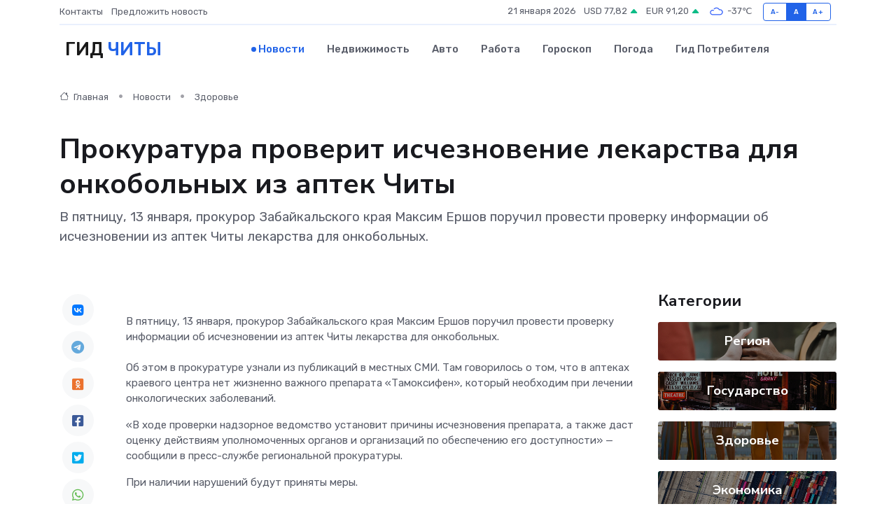

--- FILE ---
content_type: text/html; charset=utf-8
request_url: https://www.google.com/recaptcha/api2/aframe
body_size: 267
content:
<!DOCTYPE HTML><html><head><meta http-equiv="content-type" content="text/html; charset=UTF-8"></head><body><script nonce="cKV3QnMGCusg6waIRqtjWA">/** Anti-fraud and anti-abuse applications only. See google.com/recaptcha */ try{var clients={'sodar':'https://pagead2.googlesyndication.com/pagead/sodar?'};window.addEventListener("message",function(a){try{if(a.source===window.parent){var b=JSON.parse(a.data);var c=clients[b['id']];if(c){var d=document.createElement('img');d.src=c+b['params']+'&rc='+(localStorage.getItem("rc::a")?sessionStorage.getItem("rc::b"):"");window.document.body.appendChild(d);sessionStorage.setItem("rc::e",parseInt(sessionStorage.getItem("rc::e")||0)+1);localStorage.setItem("rc::h",'1768957392008');}}}catch(b){}});window.parent.postMessage("_grecaptcha_ready", "*");}catch(b){}</script></body></html>